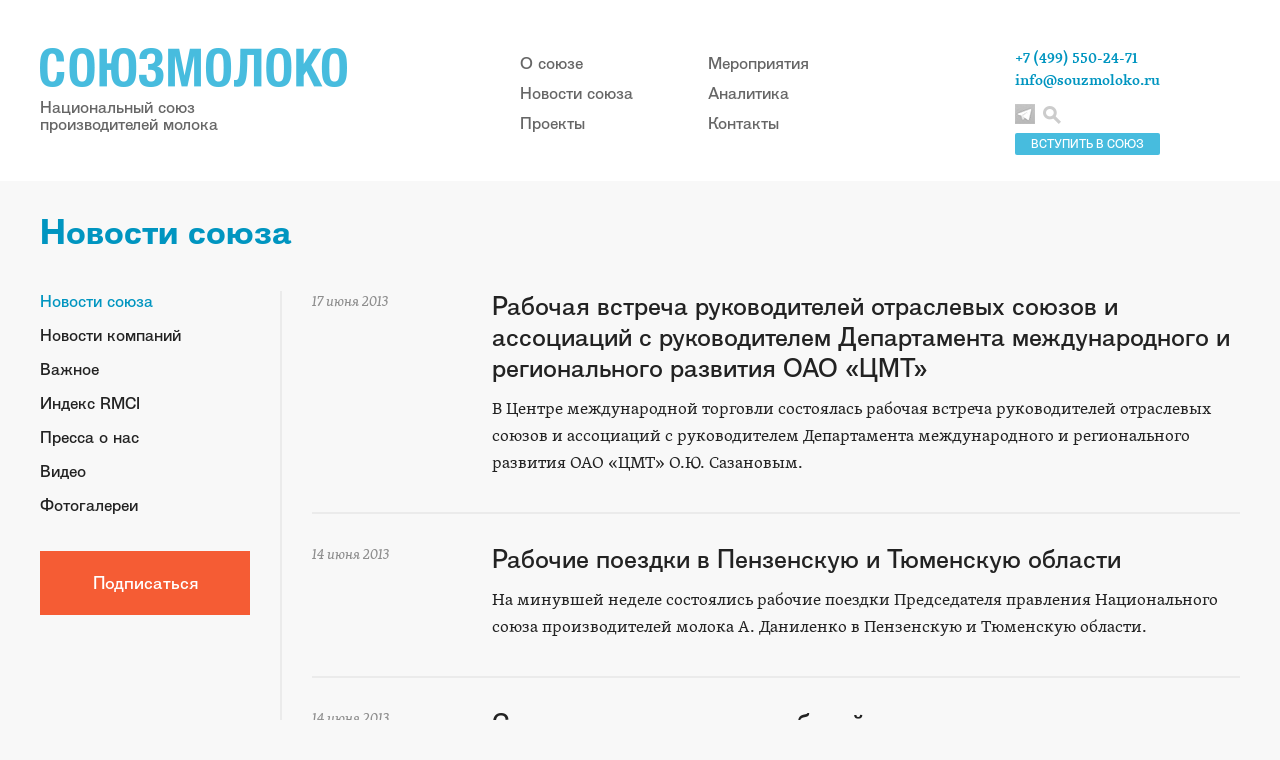

--- FILE ---
content_type: text/html; charset=utf-8
request_url: https://www.souzmoloko.ru/news/?cur_cc=600&curPos=2280
body_size: 5138
content:
<!DOCTYPE html PUBLIC "-//W3C//DTD XHTML 1.0 Transitional//EN" "http://www.w3.org/TR/xhtml1/DTD/xhtml1-transitional.dtd">
<html xmlns="http://www.w3.org/1999/xhtml">
<head>
<meta http-equiv="Content-Type" content="application/xhtml+xml; charset=utf-8" />

<title>Новостная лента Союзмолоко</title>
	<meta name="keywords" content="Союзмолоко, Андрей Даниленко, Национальный союз производителей молока, Министерство сельского хозяйства России, рынок сырого молока, рынок молока, молочное животноводство в России, молочное животноводство, производство молока, аналитика, фальсификат, молочная страна, молочная компания, цены на молоко, закупочная цена молока, поголовье коров" />
	<meta name="description" content="Новости молочного рынка. Отраслевое законодательство. Аналитические обзоры продовольственных рынков России, Европы и мира. Статистика и исследования. Фальсификат." />


<meta name="yandex-verification" content="85ae1edb87b290b0" />
<link href="/css/main.css" rel="stylesheet">
<link href="/css/poisk.css" rel="stylesheet">
    <script src="/js/jquery.js"></script>
    <script src="/js/main.js"></script>

<script type="text/javascript" src="/js/my_scripts.js"></script>
<script src="/phg/jquery.colorbox.js"></script>
    
<link rel='stylesheet' rev='stylesheet' type='text/css' href='/css/colorbox.css' />
</head>
<body>

<!-- Шапка -->
<div class="header">
      <div class="header_content">
        <a href="/" class="logo">
          <img src="/img/main-logo.png" alt="">
          <span class="cap">Национальный союз <br> производителей молока</span>
        </a>
        
        <div class="header_menu">
          <ul>
            <li><a href="/souzmoloko/">О союзе</a></li>
            <li><a href="/news/">Новости союза</a></li>
            <li><a href="/proekti_souzmoloko/">Проекты</a></li>
          </ul>
          <ul>
            <li><a href="/kalendar-meropriyatiy/">Мероприятия</a></li>
            <li><a href="/analitika-rinka-moloka/">Аналитика</a></li>
            <li><a href="/contacts/">Контакты</a></li>
          </ul>
        </div>
        
        <div class="info">
        <a href='/souzmoloko/vstupit_v_soyuzmoloko/'><div class='vstupit'>ВСТУПИТЬ В СОЮЗ</div></a>
          <div class="contacts">
            <span>+7 (499) 550-24-71</span>
            <a href="mailto:info@souzmoloko.ru" target="_blank">info@souzmoloko.ru</a>
          </div>
          <div class="social_links">
            
              <a href="https://t.me/souzmoloko" class="social_link_tl" target="_blank"></a>
              
          </div>
          <a href='#' id='click-me'><div class="search"></div></a>

        </div>
        
        
      </div>
    </div>
    
 <!-- /// шапка -->


    
<div class='article'>

<h1>Новости союза</h1>

    <div class='left_col'>
    <ul class='article_menu'><li class='current'><a href='/news/'>Новости союза</a></li><li><a href='/news/novosti-company-souzmoloko/'>Новости компаний</a></li><li><a href='/news/vazhnoe/'>Важное</a></li><li><a href='/news/rinok-moloka/'>Индекс RMCI</a></li><li><a href='/news/pressa-o-nas/'>Пресса о нас</a></li><li><a href='/news/video/'>Видео</a></li><li><a href='/news/photo/'>Фотогалереи</a></li></ul>    <a href="/rassylka/" class="menu_btn">Подписаться</a>
    </div>
    


<!-- noindex -->
<div class='article_content'>
<div class='articles-preview narrow-preview'>


<a href='/news/news_1422.html'  class='preview_item'>

<div class='date'>
17 июня 2013</div>


<h2 class='title'>Рабочая встреча руководителей отраслевых союзов и ассоциаций с руководителем Департамента международного и регионального развития ОАО «ЦМТ»</h2>

<div class='desc'>В Центре международной торговли состоялась рабочая встреча руководителей отраслевых союзов и ассоциаций с руководителем Департамента международного и регионального развития ОАО «ЦМТ» О.Ю. Сазановым.</div>

</a>

<a href='/news/news_1471.html'  class='preview_item'>

<div class='date'>
14 июня 2013</div>


<h2 class='title'>Рабочие поездки в Пензенскую и Тюменскую области</h2>

<div class='desc'>На минувшей неделе состоялись рабочие поездки Председателя правления Национального союза производителей молока А. Даниленко в Пензенскую и Тюменскую области.</div>

</a>

<a href='/news/news_1470.html'  class='preview_item'>

<div class='date'>
14 июня 2013</div>


<h2 class='title'>Состоялось совещание рабочей группы аграрного комитета Госдумы РФ по вопросам поддержки АПК в условиях присоединения к ВТО</h2>

<div class='desc'>14 июня состоялось очередное совещание рабочей группы аграрного комитета Госдумы РФ.  На совещании присутствовали представители отраслевых союзов: Национального союза свиноводов, Национальной мясной ассоциации, Российского зернового союза,  Национального союза зернопроизводителей, Национального союза производителей молока.</div>

</a>

<a href='/news/news_1417.html'  class='preview_item'>

<div class='date'>
14 июня 2013</div>


<h2 class='title'>Рабочие поездки в Пензенскую и Тюменскую области</h2>

<div class='desc'>На минувшей неделе состоялись рабочие поездки Председателя правления Национального союза производителей молока А. Даниленко в Пензенскую и Тюменскую области.</div>

</a>

<a href='/news/news_1416.html'  class='preview_item'>

<div class='date'>
14 июня 2013</div>


<h2 class='title'>Состоялось совещание рабочей группы аграрного комитета Госдумы РФ по вопросам поддержки АПК в условиях присоединения к ВТО</h2>

<div class='desc'>14 июня состоялось очередное совещание рабочей группы аграрного комитета Госдумы РФ.  На совещании присутствовали представители отраслевых союзов: Национального союза свиноводов, Национальной мясной ассоциации, Российского зернового союза,  Национального союза зернопроизводителей, Национального союза производителей молока.</div>

</a>

<a href='/news/news_1415.html'  class='preview_item'>

<div class='date'>
14 июня 2013</div>


<h2 class='title'>Республика Беларусь: Динамика минимальных рекомендуемых экспортных цен на некоторые виды молочной продукции</h2>

<div class='desc'>(рекомендуемых рабочей группой, созданной распоряжением Премьер-министра Республики Беларусь от 19 июня 2009 № 63р ”О создании рабочей группы для ежедневного мониторинга реализации молочной продукции на внутреннем и внешнем рынках“)</div>

</a>

<a href='/news/news_1468.html'  class='preview_item'>

<div class='date'>
10 июня 2013</div>


<h2 class='title'>«СОЮЗМОЛОКО» обратился с письмом в Генеральную прокуратуру РФ</h2>

<div class='desc'>«СОЮЗМОЛОКО» обратился к Генеральному Прокурору РФ Ю.Я. Чайке с просьбой рассмотреть вопрос о завышении сортности молока в целях незаконного получения субсидий. Члены союза предлагают создать совместную рабочую группу для проверки качества молока</div>

</a>

<a href='/news/news_1410.html'  class='preview_item'>

<div class='date'>
10 июня 2013</div>


<h2 class='title'>«СОЮЗМОЛОКО» обратился с письмом в Генеральную прокуратуру РФ</h2>

<div class='desc'>«СОЮЗМОЛОКО» обратился к Генеральному Прокурору РФ Ю.Я. Чайке с просьбой рассмотреть вопрос о завышении сортности молока в целях незаконного получения субсидий. Члены союза предлагают создать совместную рабочую группу для проверки качества молока</div>

</a>

<a href='/news/news_1466.html'  class='preview_item'>

<div class='date'>
07 июня 2013</div>


<h2 class='title'>К Всероссийскому совещанию по молочному скотоводству в Екатеринбурге.</h2>

<div class='desc'>СОЮЗМОЛОКО начал подготовку к Всероссийкому совещанию по проблемам молочного животноводства в Екатеринбурге. Приглашаем членов Союза выступить с предложениями.</div>

</a>

<a href='/news/news_1408.html'  class='preview_item'>

<div class='date'>
07 июня 2013</div>


<h2 class='title'>К Всероссийскому совещанию по молочному скотоводству в Екатеринбурге.</h2>

<div class='desc'>СОЮЗМОЛОКО начал подготовку к Всероссийкому совещанию по проблемам молочного животноводства в Екатеринбурге. Приглашаем членов Союза выступить с предложениями.</div>

</a>

<a href='/news/news_1465.html'  class='preview_item'>

<div class='date'>
06 июня 2013</div>


<h2 class='title'>Андрей Даниленко принял участие в совещании по «Кодексу добровольных практик взаимоотношений между торговыми сетями и поставщиками потребительских товаров»</h2>

<div class='desc'>Совещание состоялось 6 июня в Министерстве сельского хозяйства и продовольствия Московской области. Обсуждались вопросы формирования эффективного сотрудничества между торговыми сетями и поставщиками, основанного на принципах добросовестности и обеспечения баланса коммерческих интересов, а также содействие в удовлетворении потребностей покупателей в качественных товарах.</div>

</a>

<a href='/news/news_1407.html'  class='preview_item'>

<div class='date'>
06 июня 2013</div>


<h2 class='title'>Андрей Даниленко принял участие в совещании по «Кодексу добровольных практик взаимоотношений между торговыми сетями и поставщиками потребительских товаров»</h2>

<div class='desc'>Совещание состоялось 6 июня в Министерстве сельского хозяйства и продовольствия Московской области. Обсуждались вопросы формирования эффективного сотрудничества между торговыми сетями и поставщиками, основанного на принципах добросовестности и обеспечения баланса коммерческих интересов, а также содействие в удовлетворении потребностей покупателей в качественных товарах.</div>

</a>

<a href='/news/news_1464.html'  class='preview_item'>

<div class='date'>
05 июня 2013</div>


<h2 class='title'>Андрей Даниленко принял участие во встрече Председателя Правительства РФ Д.А. Медведева с членами Экспертного совета при Правительстве РФ</h2>

<div class='desc'>На встрече были подведены итоги работы Открытого Правительства за прошедший год. Принято решение активизировать взаимодействие рабочих групп с Правительствам по всем основным вопросам.</div>

</a>

<a href='/news/news_1463.html'  class='preview_item'>

<div class='date'>
05 июня 2013</div>


<h2 class='title'>На площадке Аграрного Комитета Государственной Думы РФ состоялось совещание в рамках исследования "О механизмах поддержки сельского хозяйства и развития экспортного потенциала в условиях вступления России в ВТО»</h2>

<div class='desc'>Со стороны СОЮЗМОЛОКО в совещании приняли участие член Правления Нанушьян Микаэл Станиславович и Исполнительный директор Белов Артем Сергеевич.</div>

</a>

<a href='/news/news_1403.html'  class='preview_item'>

<div class='date'>
05 июня 2013</div>


<h2 class='title'>Динамика средневзвешенных выигрышных цен аукционов Fonterra</h2>

<div class='desc'></div>

</a>
<div class='pagination'><a href=/news/?cur_cc=600&amp;curPos=2145>144</a> <a href=/news/?cur_cc=600&amp;curPos=2160>145</a> <a href=/news/?cur_cc=600&amp;curPos=2175>146</a> <a href=/news/?cur_cc=600&amp;curPos=2190>147</a> <a href=/news/?cur_cc=600&amp;curPos=2205>148</a> <a href=/news/?cur_cc=600&amp;curPos=2220>149</a> <a href=/news/?cur_cc=600&amp;curPos=2235>150</a> <a href=/news/?cur_cc=600&amp;curPos=2250>151</a> <a href=/news/?cur_cc=600&amp;curPos=2265>152</a> <a href=/news/?cur_cc=600&amp;curPos=2280 class='current'>153</a> <a href=/news/?cur_cc=600&amp;curPos=2295>154</a> <a href=/news/?cur_cc=600&amp;curPos=2310>155</a> <a href=/news/?cur_cc=600&amp;curPos=2325>156</a> <a href=/news/?cur_cc=600&amp;curPos=2340>157</a> <a href=/news/?cur_cc=600&amp;curPos=2355>158</a> <a href=/news/?cur_cc=600&amp;curPos=2370>159</a> <a href=/news/?cur_cc=600&amp;curPos=2385>160</a> <a href=/news/?cur_cc=600&amp;curPos=2400>161</a> <a href=/news/?cur_cc=600&amp;curPos=2415>162</a> <a href=/news/?cur_cc=600&amp;curPos=2430>163</a></div>

</div>
</div>
</div>
<!-- /noindex -->   <div class="footer">
      <div class="footer_info">
        © 2008–2026 Национальный союз производителей молока     
        <br><br>
        Об ошибках на сайте сообщайте по адресу <a href="mailto: info@souzmoloko.ru" target="_blank">info@souzmoloko.ru</a><br>
        При использовании материалов с сайта Союзмолоко прямая ссылка на www.souzmoloko.ru обязательна
      </div>
      
          
      <div class="counter">
      
      <!-- Yandex.Metrika counter -->
<script type="text/javascript" >
   (function(m,e,t,r,i,k,a){m[i]=m[i]||function(){(m[i].a=m[i].a||[]).push(arguments)};
   m[i].l=1*new Date();k=e.createElement(t),a=e.getElementsByTagName(t)[0],k.async=1,k.src=r,a.parentNode.insertBefore(k,a)})
   (window, document, "script", "https://mc.yandex.ru/metrika/tag.js", "ym");

   ym(65341705, "init", {
        clickmap:true,
        trackLinks:true,
        accurateTrackBounce:true
   });
</script>
<noscript><div><img src="https://mc.yandex.ru/watch/65341705" style="position:absolute; left:-9999px;" alt="" /></div></noscript>
<!-- /Yandex.Metrika counter -->
      
      <!--LiveInternet counter--><script type="text/javascript"><!--
document.write("<a href='//www.liveinternet.ru/click' "+
"target=_blank><img src='//counter.yadro.ru/hit?t16.1;r"+
escape(document.referrer)+((typeof(screen)=="undefined")?"":
";s"+screen.width+"*"+screen.height+"*"+(screen.colorDepth?
screen.colorDepth:screen.pixelDepth))+";u"+escape(document.URL)+
";"+Math.random()+
"' alt='' title='LiveInternet: показано число просмотров за 24"+
" часа, посетителей за 24 часа и за сегодня' "+
"border='0' width='88' height='31'><\/a>")
//--></script><!--/LiveInternet-->
      </div>
    </div>

<!-- Поиск по сайту -->         
    
<div id="popup" class="popup">
  <h2 class="popup-title">Поиск по сайту</h2>
  <div class="popup-content">

    
    
        
                             <br>
                            <form action='/search/' method='get' class='user_form'>
                         
                             <div class='wide_input'>
                             <div class='cap'>Введите запрос:</div>
                             <input type='text' name='search_query' size='35' value=''/>
                              </div>   
                               <br>  
                              <center><input class='btn' type='submit' value='Искать' /></center>
                         </form><script type='text/javascript'>(function ($) {$(document).ready(function() {var init = function() {$('#nc_search_query, input.nc_search_query').autocomplete({minLength: 3,source: '/netcat/modules/search/suggest/query.php?language=ru',select: function(event, ui) { jQuery(this).val(ui.item.label).parents('form').submit(); },search: function(event, ui) {if (/(\w+:|\()/.test($(this).val())) { return false; }}});};if (!$.ui || !$.ui.autocomplete) {$.getScript('/netcat/modules/search/suggest/jquery-ui.custom.min.js', init);}else { init(); }});})(jQuery)</script>
  </div>
  <div id="btn-closes" class="btn-closes" title="Закрыть" unselectable="on"></div>
</div>
          
<!-- // Поиск по сайту -->

 <div id="hide-layout" class="hide-layout"></div>
  </body>
</html>